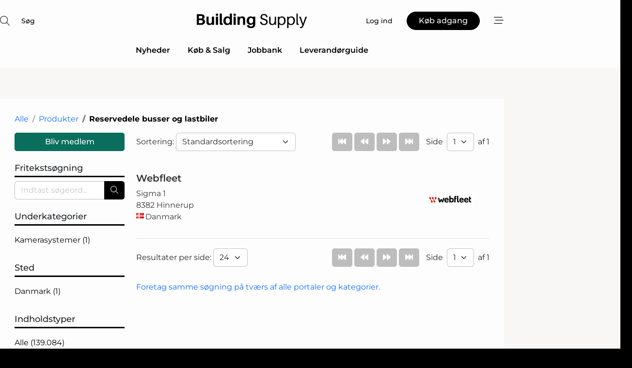

--- FILE ---
content_type: text/html; charset=utf-8
request_url: https://www.google.com/recaptcha/api2/anchor?ar=1&k=6Le6PAgTAAAAAEuZZ1YZJ8LOPp0wZR9maBv-aljC&co=aHR0cHM6Ly93d3cuYnVpbGRpbmctc3VwcGx5LmRrOjQ0Mw..&hl=da&v=PoyoqOPhxBO7pBk68S4YbpHZ&size=normal&anchor-ms=20000&execute-ms=30000&cb=us5cs0om7mjf
body_size: 49429
content:
<!DOCTYPE HTML><html dir="ltr" lang="da"><head><meta http-equiv="Content-Type" content="text/html; charset=UTF-8">
<meta http-equiv="X-UA-Compatible" content="IE=edge">
<title>reCAPTCHA</title>
<style type="text/css">
/* cyrillic-ext */
@font-face {
  font-family: 'Roboto';
  font-style: normal;
  font-weight: 400;
  font-stretch: 100%;
  src: url(//fonts.gstatic.com/s/roboto/v48/KFO7CnqEu92Fr1ME7kSn66aGLdTylUAMa3GUBHMdazTgWw.woff2) format('woff2');
  unicode-range: U+0460-052F, U+1C80-1C8A, U+20B4, U+2DE0-2DFF, U+A640-A69F, U+FE2E-FE2F;
}
/* cyrillic */
@font-face {
  font-family: 'Roboto';
  font-style: normal;
  font-weight: 400;
  font-stretch: 100%;
  src: url(//fonts.gstatic.com/s/roboto/v48/KFO7CnqEu92Fr1ME7kSn66aGLdTylUAMa3iUBHMdazTgWw.woff2) format('woff2');
  unicode-range: U+0301, U+0400-045F, U+0490-0491, U+04B0-04B1, U+2116;
}
/* greek-ext */
@font-face {
  font-family: 'Roboto';
  font-style: normal;
  font-weight: 400;
  font-stretch: 100%;
  src: url(//fonts.gstatic.com/s/roboto/v48/KFO7CnqEu92Fr1ME7kSn66aGLdTylUAMa3CUBHMdazTgWw.woff2) format('woff2');
  unicode-range: U+1F00-1FFF;
}
/* greek */
@font-face {
  font-family: 'Roboto';
  font-style: normal;
  font-weight: 400;
  font-stretch: 100%;
  src: url(//fonts.gstatic.com/s/roboto/v48/KFO7CnqEu92Fr1ME7kSn66aGLdTylUAMa3-UBHMdazTgWw.woff2) format('woff2');
  unicode-range: U+0370-0377, U+037A-037F, U+0384-038A, U+038C, U+038E-03A1, U+03A3-03FF;
}
/* math */
@font-face {
  font-family: 'Roboto';
  font-style: normal;
  font-weight: 400;
  font-stretch: 100%;
  src: url(//fonts.gstatic.com/s/roboto/v48/KFO7CnqEu92Fr1ME7kSn66aGLdTylUAMawCUBHMdazTgWw.woff2) format('woff2');
  unicode-range: U+0302-0303, U+0305, U+0307-0308, U+0310, U+0312, U+0315, U+031A, U+0326-0327, U+032C, U+032F-0330, U+0332-0333, U+0338, U+033A, U+0346, U+034D, U+0391-03A1, U+03A3-03A9, U+03B1-03C9, U+03D1, U+03D5-03D6, U+03F0-03F1, U+03F4-03F5, U+2016-2017, U+2034-2038, U+203C, U+2040, U+2043, U+2047, U+2050, U+2057, U+205F, U+2070-2071, U+2074-208E, U+2090-209C, U+20D0-20DC, U+20E1, U+20E5-20EF, U+2100-2112, U+2114-2115, U+2117-2121, U+2123-214F, U+2190, U+2192, U+2194-21AE, U+21B0-21E5, U+21F1-21F2, U+21F4-2211, U+2213-2214, U+2216-22FF, U+2308-230B, U+2310, U+2319, U+231C-2321, U+2336-237A, U+237C, U+2395, U+239B-23B7, U+23D0, U+23DC-23E1, U+2474-2475, U+25AF, U+25B3, U+25B7, U+25BD, U+25C1, U+25CA, U+25CC, U+25FB, U+266D-266F, U+27C0-27FF, U+2900-2AFF, U+2B0E-2B11, U+2B30-2B4C, U+2BFE, U+3030, U+FF5B, U+FF5D, U+1D400-1D7FF, U+1EE00-1EEFF;
}
/* symbols */
@font-face {
  font-family: 'Roboto';
  font-style: normal;
  font-weight: 400;
  font-stretch: 100%;
  src: url(//fonts.gstatic.com/s/roboto/v48/KFO7CnqEu92Fr1ME7kSn66aGLdTylUAMaxKUBHMdazTgWw.woff2) format('woff2');
  unicode-range: U+0001-000C, U+000E-001F, U+007F-009F, U+20DD-20E0, U+20E2-20E4, U+2150-218F, U+2190, U+2192, U+2194-2199, U+21AF, U+21E6-21F0, U+21F3, U+2218-2219, U+2299, U+22C4-22C6, U+2300-243F, U+2440-244A, U+2460-24FF, U+25A0-27BF, U+2800-28FF, U+2921-2922, U+2981, U+29BF, U+29EB, U+2B00-2BFF, U+4DC0-4DFF, U+FFF9-FFFB, U+10140-1018E, U+10190-1019C, U+101A0, U+101D0-101FD, U+102E0-102FB, U+10E60-10E7E, U+1D2C0-1D2D3, U+1D2E0-1D37F, U+1F000-1F0FF, U+1F100-1F1AD, U+1F1E6-1F1FF, U+1F30D-1F30F, U+1F315, U+1F31C, U+1F31E, U+1F320-1F32C, U+1F336, U+1F378, U+1F37D, U+1F382, U+1F393-1F39F, U+1F3A7-1F3A8, U+1F3AC-1F3AF, U+1F3C2, U+1F3C4-1F3C6, U+1F3CA-1F3CE, U+1F3D4-1F3E0, U+1F3ED, U+1F3F1-1F3F3, U+1F3F5-1F3F7, U+1F408, U+1F415, U+1F41F, U+1F426, U+1F43F, U+1F441-1F442, U+1F444, U+1F446-1F449, U+1F44C-1F44E, U+1F453, U+1F46A, U+1F47D, U+1F4A3, U+1F4B0, U+1F4B3, U+1F4B9, U+1F4BB, U+1F4BF, U+1F4C8-1F4CB, U+1F4D6, U+1F4DA, U+1F4DF, U+1F4E3-1F4E6, U+1F4EA-1F4ED, U+1F4F7, U+1F4F9-1F4FB, U+1F4FD-1F4FE, U+1F503, U+1F507-1F50B, U+1F50D, U+1F512-1F513, U+1F53E-1F54A, U+1F54F-1F5FA, U+1F610, U+1F650-1F67F, U+1F687, U+1F68D, U+1F691, U+1F694, U+1F698, U+1F6AD, U+1F6B2, U+1F6B9-1F6BA, U+1F6BC, U+1F6C6-1F6CF, U+1F6D3-1F6D7, U+1F6E0-1F6EA, U+1F6F0-1F6F3, U+1F6F7-1F6FC, U+1F700-1F7FF, U+1F800-1F80B, U+1F810-1F847, U+1F850-1F859, U+1F860-1F887, U+1F890-1F8AD, U+1F8B0-1F8BB, U+1F8C0-1F8C1, U+1F900-1F90B, U+1F93B, U+1F946, U+1F984, U+1F996, U+1F9E9, U+1FA00-1FA6F, U+1FA70-1FA7C, U+1FA80-1FA89, U+1FA8F-1FAC6, U+1FACE-1FADC, U+1FADF-1FAE9, U+1FAF0-1FAF8, U+1FB00-1FBFF;
}
/* vietnamese */
@font-face {
  font-family: 'Roboto';
  font-style: normal;
  font-weight: 400;
  font-stretch: 100%;
  src: url(//fonts.gstatic.com/s/roboto/v48/KFO7CnqEu92Fr1ME7kSn66aGLdTylUAMa3OUBHMdazTgWw.woff2) format('woff2');
  unicode-range: U+0102-0103, U+0110-0111, U+0128-0129, U+0168-0169, U+01A0-01A1, U+01AF-01B0, U+0300-0301, U+0303-0304, U+0308-0309, U+0323, U+0329, U+1EA0-1EF9, U+20AB;
}
/* latin-ext */
@font-face {
  font-family: 'Roboto';
  font-style: normal;
  font-weight: 400;
  font-stretch: 100%;
  src: url(//fonts.gstatic.com/s/roboto/v48/KFO7CnqEu92Fr1ME7kSn66aGLdTylUAMa3KUBHMdazTgWw.woff2) format('woff2');
  unicode-range: U+0100-02BA, U+02BD-02C5, U+02C7-02CC, U+02CE-02D7, U+02DD-02FF, U+0304, U+0308, U+0329, U+1D00-1DBF, U+1E00-1E9F, U+1EF2-1EFF, U+2020, U+20A0-20AB, U+20AD-20C0, U+2113, U+2C60-2C7F, U+A720-A7FF;
}
/* latin */
@font-face {
  font-family: 'Roboto';
  font-style: normal;
  font-weight: 400;
  font-stretch: 100%;
  src: url(//fonts.gstatic.com/s/roboto/v48/KFO7CnqEu92Fr1ME7kSn66aGLdTylUAMa3yUBHMdazQ.woff2) format('woff2');
  unicode-range: U+0000-00FF, U+0131, U+0152-0153, U+02BB-02BC, U+02C6, U+02DA, U+02DC, U+0304, U+0308, U+0329, U+2000-206F, U+20AC, U+2122, U+2191, U+2193, U+2212, U+2215, U+FEFF, U+FFFD;
}
/* cyrillic-ext */
@font-face {
  font-family: 'Roboto';
  font-style: normal;
  font-weight: 500;
  font-stretch: 100%;
  src: url(//fonts.gstatic.com/s/roboto/v48/KFO7CnqEu92Fr1ME7kSn66aGLdTylUAMa3GUBHMdazTgWw.woff2) format('woff2');
  unicode-range: U+0460-052F, U+1C80-1C8A, U+20B4, U+2DE0-2DFF, U+A640-A69F, U+FE2E-FE2F;
}
/* cyrillic */
@font-face {
  font-family: 'Roboto';
  font-style: normal;
  font-weight: 500;
  font-stretch: 100%;
  src: url(//fonts.gstatic.com/s/roboto/v48/KFO7CnqEu92Fr1ME7kSn66aGLdTylUAMa3iUBHMdazTgWw.woff2) format('woff2');
  unicode-range: U+0301, U+0400-045F, U+0490-0491, U+04B0-04B1, U+2116;
}
/* greek-ext */
@font-face {
  font-family: 'Roboto';
  font-style: normal;
  font-weight: 500;
  font-stretch: 100%;
  src: url(//fonts.gstatic.com/s/roboto/v48/KFO7CnqEu92Fr1ME7kSn66aGLdTylUAMa3CUBHMdazTgWw.woff2) format('woff2');
  unicode-range: U+1F00-1FFF;
}
/* greek */
@font-face {
  font-family: 'Roboto';
  font-style: normal;
  font-weight: 500;
  font-stretch: 100%;
  src: url(//fonts.gstatic.com/s/roboto/v48/KFO7CnqEu92Fr1ME7kSn66aGLdTylUAMa3-UBHMdazTgWw.woff2) format('woff2');
  unicode-range: U+0370-0377, U+037A-037F, U+0384-038A, U+038C, U+038E-03A1, U+03A3-03FF;
}
/* math */
@font-face {
  font-family: 'Roboto';
  font-style: normal;
  font-weight: 500;
  font-stretch: 100%;
  src: url(//fonts.gstatic.com/s/roboto/v48/KFO7CnqEu92Fr1ME7kSn66aGLdTylUAMawCUBHMdazTgWw.woff2) format('woff2');
  unicode-range: U+0302-0303, U+0305, U+0307-0308, U+0310, U+0312, U+0315, U+031A, U+0326-0327, U+032C, U+032F-0330, U+0332-0333, U+0338, U+033A, U+0346, U+034D, U+0391-03A1, U+03A3-03A9, U+03B1-03C9, U+03D1, U+03D5-03D6, U+03F0-03F1, U+03F4-03F5, U+2016-2017, U+2034-2038, U+203C, U+2040, U+2043, U+2047, U+2050, U+2057, U+205F, U+2070-2071, U+2074-208E, U+2090-209C, U+20D0-20DC, U+20E1, U+20E5-20EF, U+2100-2112, U+2114-2115, U+2117-2121, U+2123-214F, U+2190, U+2192, U+2194-21AE, U+21B0-21E5, U+21F1-21F2, U+21F4-2211, U+2213-2214, U+2216-22FF, U+2308-230B, U+2310, U+2319, U+231C-2321, U+2336-237A, U+237C, U+2395, U+239B-23B7, U+23D0, U+23DC-23E1, U+2474-2475, U+25AF, U+25B3, U+25B7, U+25BD, U+25C1, U+25CA, U+25CC, U+25FB, U+266D-266F, U+27C0-27FF, U+2900-2AFF, U+2B0E-2B11, U+2B30-2B4C, U+2BFE, U+3030, U+FF5B, U+FF5D, U+1D400-1D7FF, U+1EE00-1EEFF;
}
/* symbols */
@font-face {
  font-family: 'Roboto';
  font-style: normal;
  font-weight: 500;
  font-stretch: 100%;
  src: url(//fonts.gstatic.com/s/roboto/v48/KFO7CnqEu92Fr1ME7kSn66aGLdTylUAMaxKUBHMdazTgWw.woff2) format('woff2');
  unicode-range: U+0001-000C, U+000E-001F, U+007F-009F, U+20DD-20E0, U+20E2-20E4, U+2150-218F, U+2190, U+2192, U+2194-2199, U+21AF, U+21E6-21F0, U+21F3, U+2218-2219, U+2299, U+22C4-22C6, U+2300-243F, U+2440-244A, U+2460-24FF, U+25A0-27BF, U+2800-28FF, U+2921-2922, U+2981, U+29BF, U+29EB, U+2B00-2BFF, U+4DC0-4DFF, U+FFF9-FFFB, U+10140-1018E, U+10190-1019C, U+101A0, U+101D0-101FD, U+102E0-102FB, U+10E60-10E7E, U+1D2C0-1D2D3, U+1D2E0-1D37F, U+1F000-1F0FF, U+1F100-1F1AD, U+1F1E6-1F1FF, U+1F30D-1F30F, U+1F315, U+1F31C, U+1F31E, U+1F320-1F32C, U+1F336, U+1F378, U+1F37D, U+1F382, U+1F393-1F39F, U+1F3A7-1F3A8, U+1F3AC-1F3AF, U+1F3C2, U+1F3C4-1F3C6, U+1F3CA-1F3CE, U+1F3D4-1F3E0, U+1F3ED, U+1F3F1-1F3F3, U+1F3F5-1F3F7, U+1F408, U+1F415, U+1F41F, U+1F426, U+1F43F, U+1F441-1F442, U+1F444, U+1F446-1F449, U+1F44C-1F44E, U+1F453, U+1F46A, U+1F47D, U+1F4A3, U+1F4B0, U+1F4B3, U+1F4B9, U+1F4BB, U+1F4BF, U+1F4C8-1F4CB, U+1F4D6, U+1F4DA, U+1F4DF, U+1F4E3-1F4E6, U+1F4EA-1F4ED, U+1F4F7, U+1F4F9-1F4FB, U+1F4FD-1F4FE, U+1F503, U+1F507-1F50B, U+1F50D, U+1F512-1F513, U+1F53E-1F54A, U+1F54F-1F5FA, U+1F610, U+1F650-1F67F, U+1F687, U+1F68D, U+1F691, U+1F694, U+1F698, U+1F6AD, U+1F6B2, U+1F6B9-1F6BA, U+1F6BC, U+1F6C6-1F6CF, U+1F6D3-1F6D7, U+1F6E0-1F6EA, U+1F6F0-1F6F3, U+1F6F7-1F6FC, U+1F700-1F7FF, U+1F800-1F80B, U+1F810-1F847, U+1F850-1F859, U+1F860-1F887, U+1F890-1F8AD, U+1F8B0-1F8BB, U+1F8C0-1F8C1, U+1F900-1F90B, U+1F93B, U+1F946, U+1F984, U+1F996, U+1F9E9, U+1FA00-1FA6F, U+1FA70-1FA7C, U+1FA80-1FA89, U+1FA8F-1FAC6, U+1FACE-1FADC, U+1FADF-1FAE9, U+1FAF0-1FAF8, U+1FB00-1FBFF;
}
/* vietnamese */
@font-face {
  font-family: 'Roboto';
  font-style: normal;
  font-weight: 500;
  font-stretch: 100%;
  src: url(//fonts.gstatic.com/s/roboto/v48/KFO7CnqEu92Fr1ME7kSn66aGLdTylUAMa3OUBHMdazTgWw.woff2) format('woff2');
  unicode-range: U+0102-0103, U+0110-0111, U+0128-0129, U+0168-0169, U+01A0-01A1, U+01AF-01B0, U+0300-0301, U+0303-0304, U+0308-0309, U+0323, U+0329, U+1EA0-1EF9, U+20AB;
}
/* latin-ext */
@font-face {
  font-family: 'Roboto';
  font-style: normal;
  font-weight: 500;
  font-stretch: 100%;
  src: url(//fonts.gstatic.com/s/roboto/v48/KFO7CnqEu92Fr1ME7kSn66aGLdTylUAMa3KUBHMdazTgWw.woff2) format('woff2');
  unicode-range: U+0100-02BA, U+02BD-02C5, U+02C7-02CC, U+02CE-02D7, U+02DD-02FF, U+0304, U+0308, U+0329, U+1D00-1DBF, U+1E00-1E9F, U+1EF2-1EFF, U+2020, U+20A0-20AB, U+20AD-20C0, U+2113, U+2C60-2C7F, U+A720-A7FF;
}
/* latin */
@font-face {
  font-family: 'Roboto';
  font-style: normal;
  font-weight: 500;
  font-stretch: 100%;
  src: url(//fonts.gstatic.com/s/roboto/v48/KFO7CnqEu92Fr1ME7kSn66aGLdTylUAMa3yUBHMdazQ.woff2) format('woff2');
  unicode-range: U+0000-00FF, U+0131, U+0152-0153, U+02BB-02BC, U+02C6, U+02DA, U+02DC, U+0304, U+0308, U+0329, U+2000-206F, U+20AC, U+2122, U+2191, U+2193, U+2212, U+2215, U+FEFF, U+FFFD;
}
/* cyrillic-ext */
@font-face {
  font-family: 'Roboto';
  font-style: normal;
  font-weight: 900;
  font-stretch: 100%;
  src: url(//fonts.gstatic.com/s/roboto/v48/KFO7CnqEu92Fr1ME7kSn66aGLdTylUAMa3GUBHMdazTgWw.woff2) format('woff2');
  unicode-range: U+0460-052F, U+1C80-1C8A, U+20B4, U+2DE0-2DFF, U+A640-A69F, U+FE2E-FE2F;
}
/* cyrillic */
@font-face {
  font-family: 'Roboto';
  font-style: normal;
  font-weight: 900;
  font-stretch: 100%;
  src: url(//fonts.gstatic.com/s/roboto/v48/KFO7CnqEu92Fr1ME7kSn66aGLdTylUAMa3iUBHMdazTgWw.woff2) format('woff2');
  unicode-range: U+0301, U+0400-045F, U+0490-0491, U+04B0-04B1, U+2116;
}
/* greek-ext */
@font-face {
  font-family: 'Roboto';
  font-style: normal;
  font-weight: 900;
  font-stretch: 100%;
  src: url(//fonts.gstatic.com/s/roboto/v48/KFO7CnqEu92Fr1ME7kSn66aGLdTylUAMa3CUBHMdazTgWw.woff2) format('woff2');
  unicode-range: U+1F00-1FFF;
}
/* greek */
@font-face {
  font-family: 'Roboto';
  font-style: normal;
  font-weight: 900;
  font-stretch: 100%;
  src: url(//fonts.gstatic.com/s/roboto/v48/KFO7CnqEu92Fr1ME7kSn66aGLdTylUAMa3-UBHMdazTgWw.woff2) format('woff2');
  unicode-range: U+0370-0377, U+037A-037F, U+0384-038A, U+038C, U+038E-03A1, U+03A3-03FF;
}
/* math */
@font-face {
  font-family: 'Roboto';
  font-style: normal;
  font-weight: 900;
  font-stretch: 100%;
  src: url(//fonts.gstatic.com/s/roboto/v48/KFO7CnqEu92Fr1ME7kSn66aGLdTylUAMawCUBHMdazTgWw.woff2) format('woff2');
  unicode-range: U+0302-0303, U+0305, U+0307-0308, U+0310, U+0312, U+0315, U+031A, U+0326-0327, U+032C, U+032F-0330, U+0332-0333, U+0338, U+033A, U+0346, U+034D, U+0391-03A1, U+03A3-03A9, U+03B1-03C9, U+03D1, U+03D5-03D6, U+03F0-03F1, U+03F4-03F5, U+2016-2017, U+2034-2038, U+203C, U+2040, U+2043, U+2047, U+2050, U+2057, U+205F, U+2070-2071, U+2074-208E, U+2090-209C, U+20D0-20DC, U+20E1, U+20E5-20EF, U+2100-2112, U+2114-2115, U+2117-2121, U+2123-214F, U+2190, U+2192, U+2194-21AE, U+21B0-21E5, U+21F1-21F2, U+21F4-2211, U+2213-2214, U+2216-22FF, U+2308-230B, U+2310, U+2319, U+231C-2321, U+2336-237A, U+237C, U+2395, U+239B-23B7, U+23D0, U+23DC-23E1, U+2474-2475, U+25AF, U+25B3, U+25B7, U+25BD, U+25C1, U+25CA, U+25CC, U+25FB, U+266D-266F, U+27C0-27FF, U+2900-2AFF, U+2B0E-2B11, U+2B30-2B4C, U+2BFE, U+3030, U+FF5B, U+FF5D, U+1D400-1D7FF, U+1EE00-1EEFF;
}
/* symbols */
@font-face {
  font-family: 'Roboto';
  font-style: normal;
  font-weight: 900;
  font-stretch: 100%;
  src: url(//fonts.gstatic.com/s/roboto/v48/KFO7CnqEu92Fr1ME7kSn66aGLdTylUAMaxKUBHMdazTgWw.woff2) format('woff2');
  unicode-range: U+0001-000C, U+000E-001F, U+007F-009F, U+20DD-20E0, U+20E2-20E4, U+2150-218F, U+2190, U+2192, U+2194-2199, U+21AF, U+21E6-21F0, U+21F3, U+2218-2219, U+2299, U+22C4-22C6, U+2300-243F, U+2440-244A, U+2460-24FF, U+25A0-27BF, U+2800-28FF, U+2921-2922, U+2981, U+29BF, U+29EB, U+2B00-2BFF, U+4DC0-4DFF, U+FFF9-FFFB, U+10140-1018E, U+10190-1019C, U+101A0, U+101D0-101FD, U+102E0-102FB, U+10E60-10E7E, U+1D2C0-1D2D3, U+1D2E0-1D37F, U+1F000-1F0FF, U+1F100-1F1AD, U+1F1E6-1F1FF, U+1F30D-1F30F, U+1F315, U+1F31C, U+1F31E, U+1F320-1F32C, U+1F336, U+1F378, U+1F37D, U+1F382, U+1F393-1F39F, U+1F3A7-1F3A8, U+1F3AC-1F3AF, U+1F3C2, U+1F3C4-1F3C6, U+1F3CA-1F3CE, U+1F3D4-1F3E0, U+1F3ED, U+1F3F1-1F3F3, U+1F3F5-1F3F7, U+1F408, U+1F415, U+1F41F, U+1F426, U+1F43F, U+1F441-1F442, U+1F444, U+1F446-1F449, U+1F44C-1F44E, U+1F453, U+1F46A, U+1F47D, U+1F4A3, U+1F4B0, U+1F4B3, U+1F4B9, U+1F4BB, U+1F4BF, U+1F4C8-1F4CB, U+1F4D6, U+1F4DA, U+1F4DF, U+1F4E3-1F4E6, U+1F4EA-1F4ED, U+1F4F7, U+1F4F9-1F4FB, U+1F4FD-1F4FE, U+1F503, U+1F507-1F50B, U+1F50D, U+1F512-1F513, U+1F53E-1F54A, U+1F54F-1F5FA, U+1F610, U+1F650-1F67F, U+1F687, U+1F68D, U+1F691, U+1F694, U+1F698, U+1F6AD, U+1F6B2, U+1F6B9-1F6BA, U+1F6BC, U+1F6C6-1F6CF, U+1F6D3-1F6D7, U+1F6E0-1F6EA, U+1F6F0-1F6F3, U+1F6F7-1F6FC, U+1F700-1F7FF, U+1F800-1F80B, U+1F810-1F847, U+1F850-1F859, U+1F860-1F887, U+1F890-1F8AD, U+1F8B0-1F8BB, U+1F8C0-1F8C1, U+1F900-1F90B, U+1F93B, U+1F946, U+1F984, U+1F996, U+1F9E9, U+1FA00-1FA6F, U+1FA70-1FA7C, U+1FA80-1FA89, U+1FA8F-1FAC6, U+1FACE-1FADC, U+1FADF-1FAE9, U+1FAF0-1FAF8, U+1FB00-1FBFF;
}
/* vietnamese */
@font-face {
  font-family: 'Roboto';
  font-style: normal;
  font-weight: 900;
  font-stretch: 100%;
  src: url(//fonts.gstatic.com/s/roboto/v48/KFO7CnqEu92Fr1ME7kSn66aGLdTylUAMa3OUBHMdazTgWw.woff2) format('woff2');
  unicode-range: U+0102-0103, U+0110-0111, U+0128-0129, U+0168-0169, U+01A0-01A1, U+01AF-01B0, U+0300-0301, U+0303-0304, U+0308-0309, U+0323, U+0329, U+1EA0-1EF9, U+20AB;
}
/* latin-ext */
@font-face {
  font-family: 'Roboto';
  font-style: normal;
  font-weight: 900;
  font-stretch: 100%;
  src: url(//fonts.gstatic.com/s/roboto/v48/KFO7CnqEu92Fr1ME7kSn66aGLdTylUAMa3KUBHMdazTgWw.woff2) format('woff2');
  unicode-range: U+0100-02BA, U+02BD-02C5, U+02C7-02CC, U+02CE-02D7, U+02DD-02FF, U+0304, U+0308, U+0329, U+1D00-1DBF, U+1E00-1E9F, U+1EF2-1EFF, U+2020, U+20A0-20AB, U+20AD-20C0, U+2113, U+2C60-2C7F, U+A720-A7FF;
}
/* latin */
@font-face {
  font-family: 'Roboto';
  font-style: normal;
  font-weight: 900;
  font-stretch: 100%;
  src: url(//fonts.gstatic.com/s/roboto/v48/KFO7CnqEu92Fr1ME7kSn66aGLdTylUAMa3yUBHMdazQ.woff2) format('woff2');
  unicode-range: U+0000-00FF, U+0131, U+0152-0153, U+02BB-02BC, U+02C6, U+02DA, U+02DC, U+0304, U+0308, U+0329, U+2000-206F, U+20AC, U+2122, U+2191, U+2193, U+2212, U+2215, U+FEFF, U+FFFD;
}

</style>
<link rel="stylesheet" type="text/css" href="https://www.gstatic.com/recaptcha/releases/PoyoqOPhxBO7pBk68S4YbpHZ/styles__ltr.css">
<script nonce="vGOcs0csXQJd5VgzZ2d7pg" type="text/javascript">window['__recaptcha_api'] = 'https://www.google.com/recaptcha/api2/';</script>
<script type="text/javascript" src="https://www.gstatic.com/recaptcha/releases/PoyoqOPhxBO7pBk68S4YbpHZ/recaptcha__da.js" nonce="vGOcs0csXQJd5VgzZ2d7pg">
      
    </script></head>
<body><div id="rc-anchor-alert" class="rc-anchor-alert"></div>
<input type="hidden" id="recaptcha-token" value="[base64]">
<script type="text/javascript" nonce="vGOcs0csXQJd5VgzZ2d7pg">
      recaptcha.anchor.Main.init("[\x22ainput\x22,[\x22bgdata\x22,\x22\x22,\[base64]/[base64]/[base64]/bmV3IHJbeF0oY1swXSk6RT09Mj9uZXcgclt4XShjWzBdLGNbMV0pOkU9PTM/bmV3IHJbeF0oY1swXSxjWzFdLGNbMl0pOkU9PTQ/[base64]/[base64]/[base64]/[base64]/[base64]/[base64]/[base64]/[base64]\x22,\[base64]\\u003d\\u003d\x22,\x22d8ObwqA4w69Zw73CscOww5rCg3B+YRvDp8OdZFlCd8Kvw7c1GUXCisOPwoTCvAVFw5AIfUknwowew7LCmcKkwq8OwrXCq8O3wrxRwo4iw6JJLV/DpDNjIBFgw5w/VFNKHMK7woDDkBB5WmUnwqLDt8K7Nw8WJEYJwr/DtcKdw6bCkMOawrAGw5jDj8OZwpteaMKYw5HDh8KbwrbCgFhHw5jClMK+f8O/M8K+w5rDpcORTcOTbDw7RgrDoSUvw7Iqwr3DuU3DqDnCt8OKw5TDqC3DscOcSS/DqhtgwoQ/O8OAHkTDqFfCkGtHP8OmFDbCixFww4DCsy0Kw5HCrCXDoVthwpJBfjwdwoEUwp9qWCDDjUV5dcOlw6sVwr/DgMKUHMOyRMKlw5rDmsONXHBmw4HDjcK0w4New7DCs3PCssO2w4lKwql8w4/DosOZw4kmQhTCpjgrwpAbw67DucO/wpcKNldgwpRhw4rDtxbCusOaw7w6wqxOwqIYZcOuwp/CrFpUwr8jNGkpw5jDqV3CkRZ5w58/w4rCiFHCvgbDlMOdw4pFJsOBw7jCqR8LKsOAw7Iow4J1X8KXc8Kyw7dSSiMMwoUMwoIMORBiw5s8w5xLwrgVw7AVBiosWyF5w4cfCBteJsOzd1HDmVR1LV9Nw5NTfcKzWmfDoHvDgE9oelnDgMKAwqBefmjCmW/DlXHDgsOBE8O9W8OUwpJmCsK6ZcKTw7IDwojDkgZCwrsdE8OgwrTDgcOSZsOkZcOnaRDCusKbe8OSw5dvw7N4J28ld8KqwoPCm2bDqmzDqUjDjMO2wpBYwrJ+worCuWJ7P15Lw7Z0cijCozgeUAnCii3CsmR6LQAFI3vCpcO2LMOraMOrw4jCoiDDicK/JMOaw616e8OlTmjChsK+NWpLLcOLN1nDuMO2UDzCl8K1w5bDocOjD8KcGMKbdGFmBDjDsMK7JhPCv8Klw7/CisOTXz7CrwgvFcKDHnjCp8O5w58EMcKfw51iE8KPPcKiw6jDtMKawpTCssOxw4l8cMKIwpAsNSQDwrDCtMOXNRJdejZDwpUPwoZsYcKGQcKow49zK8KKwrM9w4lrwpbCsloGw6Vow70/IXoYwobCsER/cMOhw7Jzw4QLw7V1Q8OHw5jDuMKvw4A8QsOrM0PDgjnDs8ORworDgk/CqHXDmcKTw6TChDvDui/DsC/DssKLwo7ChcOdAsKpw7k/[base64]/CsnbDuWrChQjCnsKXw7YUwrgVw4wBfjJ7fDLCnXYOw7Qvw6hcw73Dq3XDoxLDmMKaKX9sw5PDgcOAw4nCrifCj8KlT8OCwoxqwpU6cA5oVsK8w6TDscOiwoTCj8K/[base64]/DncKbwrXDolnChAgQw4pDecKkwrDDuMKow5nDsy01woZ5bcKRwqvDhMO8d3knw4QMKMOKVsOmw7YASxvDn0w9w7PClcKgU0UNbEnCvsKeLcO/[base64]/LMKHw5LCjDvClcOLC8KpGcK/w5kAwopkC1l1MXvDq8O7PxHDjcOewpvCrMORFnM4YcKzw7EtwpjCmGt/[base64]/wqhUwqbCnMK/wr1Aw69bw4YPw7HCnwZzw4kZwr0swq0/[base64]/CkmnCrUnDq1RBAMOgdWYuIsK0w4PDuMK+WWnDu1/CkHfCg8KGw5VMwrste8OSw5TDs8KPw7Aiw51iAsOTG3tmwqpxc0bDhMO1TcOkw57DjGcIAFvDjQrDscKcw4XCsMOUwo/[base64]/DmTQEw4/Ciicgw4LDo3RewrMDw47CiSrDnEdxD8KvwpRKAsO2AMOgBcKLwrUPw5HCsRLCg8KdE1ElICrDjRvCrQtCwpFURMOGMWQmTcOxwrzCoWRSwooswr/[base64]/DhhrCl8KUIxHCmFTDvMOrwqsOFsKePGI3w4DClnTDlBHDuMK1WsO/w7XDnjEEWHLCmTDDp2vCtTEoWBjCm8KswqNNw4rDhMKbIw3CmRlwLC7DqsKBwp3DtG7CrcOaOSPDicOIDlB0w5Rqw77DuMKQK2jCvMO0KTMNUcOgEQzDmV/DhsOZCW/CmGo2KcK7wqfCgsKCWMOnw63Cl1dhwpNtwqlpNTnCpsODN8KPwotsY1NeCmhiJsOHWy5hU3zDnWZuQQt7wpLDrjbClMKnwo/CgcOSwoFYKQzCtsKBw5M9bCTDssO7cxcwwqQAf2hnHMO3w7vDpsKIw4ITw6wsRDvCl15VKsOYw6NcOMKBw7oHwot7RcK4wpUHEyoRw71qSMKiw5FnwpLDu8OYIlfCtsK3RyU8w5o9w6daZC7Cs8OlL13Dqg43FjVsVSAMwqpGHDjDqD/DnMKDLxBFJMKzGMKMwpt1dFbDkjXChEcww6ENYGTCm8OzwrXDoRTDt8OiZcKkw4sPCSd7JBPCkBNbwqTDqMO6JybDssKLOQ88E8OBw6bDksKOw5rCqjrCk8OIDFHCpsK4wp8ewp/Dmk7ChcOIA8K6w4AeBDJFwqnDiwZoYh/DjDEKYQU0wrscwrbDl8ORw4FXIh8WamoKwovCnkvCvj9pPsKZP3PDjMO4YBXDrzTDoMKFWSJSU8K9w7bDhGoww5rCmMO+MsOkw4/CrMO+w5Nfw73DicKCHSjDuGpvwq/[base64]/CicO0w6fCuixjVcONwoIvOHARWkzCqnU8dMK7w4B1wpEfQm/CsWXCo05/[base64]/CoRpyw4/CgB9PIFfCojc2eEXDsD8iw6DCrcOQGsO4wqDCjsKTaMKcI8OWw6RVwolAwovCiiLChhYRwoTCvClDwpDCnx7DgMKsFcOsZmtAIMOiZhctwprCmsO+w61cYcKGA3HCuhHDuxvCu8KbOSZTecO9w6LCgCHCosO7wrPDt0tPFE/ChsOkw4vCu8O9wp7Doj9+wo7Dm8ObwptIw6cLw68WFX0Iw6jDo8KMDy/CgcOcZW7DiwDCl8K2MW9VwpwYwrpqw4hCw7PDvxwVw74sL8OXw4Qzwr7DmStbb8O7w63DrcOBJ8OPdFdtTylEaT7CgsK8HcKsCMKpw45wYcKzWsOfY8ObCMKzwrDDoijDrzkvY0LCl8OFDA7DncK2w4DCisKFATLDmMOfLyZYcnnDmEZ/[base64]/[base64]/[base64]/[base64]/w7Z2wrLDpsKdVcKwV8K6P8KHE3DDn0UkwqnDs2YTUCnCuMOzQ29HNsOOH8Krw4lNZWrCgsKKAMKEVxnCkAbCkMK1w7zDp0Q7wqV/[base64]/DmMO7WsKkw4Q7w7VBGMKLw7MgwoLDlR0Gb1RNw5B5wqZuIi1qZcOkwr7Cl8Onw5bCizbDpyAYM8OUW8OaTcKww5HCncOTXznCo3ZzGRjDpsOwE8OzJEYrK8OyPXjDuMOEGcKQw6bCscOKG8Khw67DgUbDlybCjmnCjcO/w67DkMKaE2g2A1lAOxrCgMOcw5nCssKNwqzDqcOqHcKVPSgxG29pw496W8KVBCXDgcKnwrYQw4fCp34ewq7CkMKsw5PCrArDkMODw4PCtcOxwqZOwrQ/BcOFwq/Dr8KdH8OqN8O6wpnCl8OWFHPCrhXDjGfCrcKWw5QmVRlLL8Kzw789JsKDwqzDnsO/YzLCp8OeUsOMwqLCl8KbTMKDDjgZfSfCiMOqcsK+ZFpkw67ChyQAH8O7CztHwpXDmsOZUH/CmsKAwo5oOsOPNMOWw5V+wq9iPsOaw71HGjhqV19aYFfCrMKuLMKIbADCq8O8ccKybHFawrnCrcOaR8OvcQ7DtsKfwoQ/AcKKw459w4F/aDtxa8OjBkTCvyTCmsOYK8OdAwXCmcOKwohNwoFqwqnDmcKEwp/Dg2wiw6dwwqxmWMKrBcOKYQwVYcKMw5/CnCpTambDq8OEcTBxCMKFUQMVwppEWXbDtsKlCcKHdwnDo17Cs30AM8OVw4BbCFRUZnbCoMK6OHnDjMKLwrBDJsKJwrTDncOrfsObZ8K9wqrCtMK+wpjDnz5Aw5DCuMKtTsKZd8KpU8KvDyXCtW/DrcOAPcKUAB4hwrB6w7bCj0bDuXEzJcKqPkzCqn4vwqY6J0bDhwfDtk3CqXHDp8Ohw4XDhcOwwqvCrgnDu0jDp8OUwoJxOsKnw703w5/[base64]/A8K7EcOfw6bCvcKWwrHDhhNWw6XCr2c1AsOvV8OGZsKMVsK2OjRse8Oyw4zDjMK9wpjCnsKdU2tyacKpBlwMwrXDtMKcw7DCssKAWcOPDThWVyoEcmNvZsO5U8OTwqnCosKVwroqw5rCsMOvw7F6ZsO2RsKRb8OPw7gjw4/ClsOKw63DrcOuwpkhOGXCiH3Ct8O+VXHCncKrw7XDnGXDuGTCosO5wppTEcKsVMK7w4fDmDDDnhVpwpnDpsKfU8O4w4nDv8Oew7JBPcOsw57DtsOpdMKxwpgJN8KFeEXDgMK4w6/Cnzo6w5nDs8KUQG/Dv2HDscK3w6Btw4gIEcKXwpReX8OpZznCrcKNIxfCnEbDhg1JScOYSmvDkRbCjxDCkGHCu1bCgyAjbMKNUMKwwpLDgcO7wrnDiljDoQvCnxPCkMO/w4JeOTHDjmHCiQnDtsORRcKyw6Ykwqcte8OEazV/w5kHdVRPw7LCh8O5BMKHJwzDpEnChMO1wqDCtQZnwoLDrVjDmnIIHALDp3kCT0TDsMOSK8KGw7c+w5RAw7c/SCMAL2rCisKywrfClWJ7w5jCkyDDhTXDrsKkwp08L2wWcsK6w6nDpsOebsOEw5VIwrM2w6J9EMKywqlLw4IYwolpCMONUANSWcO+w6Y4w7vCsMOxwrsgwpTCkA/[base64]/Cs8KUwphcYw4awrzDp0jCsD1SaMKUTMKawpvCj8Kaw5o8woTClcK/w7ItdwFxJBNUwoJtw4HDucODesOXAAzClMKow4PDnsOEAMOWUcOdRsKzVsKnaiXDmBzCnSHDu3/Cv8OlHjzDj0rDlcKvw4MOwqHDmRFaw7bDoMO/ScOYZ0NrfEttw6heTMKPwonDn3VBDcOSwpogw5InTkHCl3IcKGoqQz3CskoUQTLDkHPDrh54wpzCjnVjwovDrMOQXmpNwqLCnMKzwpthw7Ftw6ZUYMOgwq7ChCnDnFXCiHhAw7fDs2jClMKGwr4bw7psasKUw63Ct8KewoUww4Epw6PCgx3CkCsRdQ3CjMKWw6/CoMKYasOdw6HDpyXDtMOoS8OfA3U4wpbCs8OwAww1S8ONATEywpUww7kMwr0PBcOyDA3DssK/w6BJbcKPNWpbw4kkw4TCpztTbsOlC2HCh8K4HmnCt8O1FDlzwrFBw6IBIcKkw7fCp8K0e8OyWxIvw7rDtsOkw7URFsKKwoMhw4fDjBlcWsORXynDjsOzXTrDlk/CgV/Cu8K7wpfChMK3AhTDk8O2OScXwpNmJyl7w7MpGnjCnTjDhyJrE8O0WsKtw4DDjkvDu8Oww6rDkH7DhSzDr3DCl8Kcw7pNw6QzLUpIIsK/[base64]/DiTvCtsOedUjDo8O0wp7DhcOaBDMTwoXCq8OVw4nDql7CpgEXWTB1A8O0B8O+NsOifMK0w4YiwqzCjsKtI8K4ZzDDthgCwpYZZMKpw4bDksKgwo9qwrNKA1bCmVbChCjDjVrCn0VtwoIKHx8dNF1EwowXf8Kywo3Du0vCpsO6E3/DuyvCqRXCglFOX3w5QhUkw4RyScKQUsOiwoR1dGjCi8O5wr/DkAfCnMOXTxllGS7CpcK3wrcUwqs8wprCtVcSXsO5TsOHTirCgV4YwpnDicOrwp4zwpxlesOSw6Ncw4s/woccQcKrw5PDvcKkBsOxGGnCkDB7wrrCgBLDgcOKw68LMMKww7zCuSE9GFbDgSJ/D2DDjGBnw7fCl8OAwrZHFTQILsOYwoXDi8OoSsK9w4x+w6s3bcOcwqcWaMKULlN/AWBYw4nCm8OIwrbCvMOSFBk1wqV9DcOKUSvDlnTCv8Krw406A2Nnwo5ew5YqEcOvKMK+w68hTmw7YgTCjcOyZMO3fcKgNMOew7MywoEjwobCssKPw7AJZUrCnsKJwpUxD2LCocOqw6jClMO5w4Jkwr5BfHrDq0/CgznCkcOVw7/Dkw4dUMOjw5HDqSdscD/CjxB2wrtmAMOZbF9hNUXDiTcew5QYwo/CtQ7Di2xVwpFULzTCqTjCqcKPwqgDQCLDl8KcwrDDucOKwpQEBMO3OgjCi8OjATM6w7ZIc0R1AcOAUcKMX3nCjzIUWHTCv1JEw4l1FmXDnsKgF8O4wr/CnTLCicOtwoLDpsKxOSgEwr/[base64]/WgbChMOgw77DjznCtsKFwpgEwpPCqTTDp8OPwr/Co8OgwrLDh8OvC8OUd8OER2Zxw4IPw5RoDULCik3Co1jCoMO6w7gXY8OzZ28Uwo8BX8OJBSw8w63Cr8K7w43DgsK5w6YLfsOHwr7DrgfDjMOyBMOqKjzCgMOuaibCh8Kxw7x8wr3CusOWwoAlLT3Cn8KqZRMTwofCtCJDwpnDkz99U2Egwo99wpJMTMOUKXbDg3/[base64]/[base64]/DiMOlCMOsQjhCw67DuQPDsMK9b0Y1HcO7wpnDiRxSwrHDu8O8w5h3w5fCuhpdJsKuRMOlRGrDssKAcGZ4wrMzUMO2IUXDllx8wotgwo9owo4FXyDDqGvCqG3DhXnDv2/[base64]/w6pPVm5hL8KZwoNUwo7CscK/w5dgasKvDMO9TMKEMFp6w4gYw6HCksO3w7vCtmPCmUFmfXM2w4TCoBQXw7xmKMKLwrUvEsOXKkdBaEIYb8K9wqfCqCoLKMK3wpN9R8OJIMKewovDm0Ysw5bCq8KwwoN0w6A+dMOJwrTCtxvCgcKLwr3DqcOMUsKwewXDoFrCqxPDhcOUwp/[base64]/w5PCosKwfyrCksKJGhvClMKZYMKJwqgHaiDCosKJwofDlsOScsKpw7wGw7xSLDAaEnBKw4LCpcOiT3JBAcOTw67CrsK2wqhTwqjDvHhPMMK3w7pPDRnCv8KdwqHDrU3DlD/Ch8KYwqBZcydXw7JFwrDDvcKQwopQw43Ci30jwo7Cn8KNPx1kw45aw4cHw5IQwo0XHMOHwopsdm4ZPxXCulg9Qnwmw4nDkWNgUh3DmjTCvcKNOsOEd2DCvT15D8KDwpDChWwywqrCsHLCgMOOa8OgF35nAcKTwqclw7g9RMKvW8O0GwjDs8K/aDApwoLCt3pVL8OUw7nClcOww7fDr8Kzw7JWw58Lw6F8w6Rpw6zCs1p1w7JmMwPDr8OdesOpwrd0w5XDtWR/w7tYw6/[base64]/DosODw4tqw47Cs8OlSmvDvU9JwqzDr2hBU8KTwrF4wpTClQ/[base64]/DusOjAjtWw4rCgXBswog8UcKLM8OvQw5DwoBFZMK6DG8two8PwqvDuMKBOcONfAHCuirCl2jDrHLCgMOtw6rDvMOAwoliAcO7GSZHf2cIA1nCpk/Cn3DCjFjDjSAHDsKkBsKmwqvChELDnnLDlMK9aTPDk8KNBcOvwo/[base64]/CpMKoezYdwp7Dt8KtKlMNBMOmCnULw4pDwoZof8OpwoTCnDQJwpskCX/DmTrDtsO3w4dWCcOFT8OSwr0mZgvDnMORwo/DjMKZw53CmsKschLCkcOYA8KVw7lHJV1TejrClMOHwrfClcK/wrHCkgZXUCBPSQfDgMKmR8KxCcKtw7bDv8KFwrBhdcKBY8KUwpvCmcO4wqTChX5OOMKIEB0BPsKqw60fZcKHXsKKw57CvcKbcAJxEE7Dg8OhZsOHTBRue1/Ch8OVOT4KG1srw55JwpJWX8OzwoNHw6LDtx5bcW7ClsKow4EHwplbJS8wwpfDrsOXNMKyTTfCmsOlw5jCi8KCw6vDncK+wo3CsiDDg8K7wps6woTCq8KWB2LCihpMaMKMwrDDtMKRwq4Gw4RvfsOLw7pNNcOLQsO5woXDmmgHwrDCnsKBUsKzw5g2DHM/w4ldwqzCssKowoDCnS7DqcOfbjzCn8OkwqHDtRkNw5BPw65nVMKewoAHwpTCmVkxHhdQwofDqk7CvGAsw4UgwoDDicK4E8OhwocDw6ROUcOWw65BwpAxw53DgXLCosKNwph/MCVjw6ZEGCXDoz/DknN3KQQjw55IG0hywo0gPMOQa8KVwrXDmkHDsMKTwqfCgMOJwox0dHDCswJjw7QLLcO/w5jCo155WGDCn8O8YMOMcylyw7DCiVHDvlJAwrIfw6XCi8OnFARRdw12cMO3A8K+MsKUwp7CnsODwodGwrkFbxfCosOWenUAwqzDqcOTbgcrXMOiOHzCuEMpwrQAOcOcw7cMwqdyO2dkFhYhw4okI8KVw5XDhCAWZyfCnsK8VV/CtsO2w7dBOxZcLVDDg0zCq8KXw4HDqcKvDMOpw5slw6bCj8KwfcOSccOqMkJvw61LLcObw65Sw4TCj2XCvcKFIMOIw7/CrWDCvkTCjsKcRFhqwqUWczXDqQ3DuxnDusKTEnowwpXDrmfDrsOqw73Dt8OKNDUBXcO/[base64]/wo/Dk8OkwpnDkUXDgl5QIix2Qxd2wpdCY8O9w7xkwpzCjSc/AWXDlXArw7UCwrd4w6vDmy/CgHACwrDDr0k5wozDtxLDkU1hwoJcw6gow7IQQFzCp8K3ZsOMwonCq8OZwqx7wqxQRiMdTxxzQ0zCtTdFXcO2w7fClgs+GhnCqgkgQMKbw6/DjMKhcsO8w6B9w5YxwqjCkgBNw5JTKT5DfwV6F8OxBMOUwq5WwoHDgcKHwrsAMcKAw71aDcONwroTDRgEwqhQw7fCicOrDMOjw63CusOXw5/DiMKwdU93NTzCsxNCHsOrwoXDoDPDgQTDuDrCucKwwocAGX7DkFHDjsO2VsOIw59tw5oUwqPCs8OcwpdjRCDChh9CLg4CwpTDuMOnJ8OIwojChy5Kw7oNNxHDrsOUZsO9CcKIbMKow7/[base64]/[base64]/CrW9ywqDCr0LDlD/DhMKUw57DlHUuw4/DpsKQwo/DsnbCucKlw4/DqcO7UsKyFyMbR8OFa25xMkAtw65uw57DkD/CtmDDlMO7BBnDjzjCu8OoLcKHwrjClsO2w6UMw4bDqnjCgWIXYnQHw7PDoEPDlcO/w73CtsKXesOew7gLJihHwp5sPn5UEBR8M8OVATHDlcKUbg4kwqg9w7DDhsKPfcKnax7CpxJLw7EnLG/CvFw+RMOywoPDjXXDkHd8XMOTXA9uw5jDgTpfw4IkYMKjw7jChsOqIcO4w4nCmFDCpENfw6FYwqPDqMO1wr9KPsKFw7DDqcKqw5E6CMKETMOjcEHDozfCgMOZw5ZRZ8OsLsKpw60hBsK8w7PCrwQMw73DqnjDigoZDDh0wpElfcKUw5TDim/DvcO7wqLDkw4FJsOdcsK+FlPDgjnCrxU/ICTDk3JiK8O5LwHDvsKGwrFqCQfCtGLCk3XCncOSBMKKFsKtw5rDlcO2w7g3Xx9xw6zCr8OZFsKmNjY+w7olw4PDrxY+w4XCkcK9wqDCmMOIwrIyDVw0LcOLVcOvw7PCncKtGyXDg8KNw4EKasKnwo1zw5oQw7/CgMOVAcKYJk9qW8OsRwLCk8KQCkZhwog5wpltXsOhb8KWQzZQw6UQw47CuMKyQ3TDsMKfwrnDj3EDH8OlSnQBEsOuCR7CnMOUJcKbWsKQdHbCqBHDs8KmR2ljUihGw7E6KgU0w73CpBfCpybDmgjCm1tXFMOAOEAlw5lBw5XDoMK+w47Dr8K/UR5ow77DuA1cw7ogfRZwfTnCgSLCtH/ClMOVwqsIw4fDmMOfw7dlEw8EDsOmw7/DjhnDt2fCn8O3OsKGw5DDllHCk8KECsKjw6oVGj4Ec8OGw6RcNz/Di8OnSMKww6PDu1IfdwzCih0FwoxEw7DDrSvDgxRBwr/DjcKQw6oawrzCkTgZAsOXeVs/wrl2GcKkUHXCn8OMQCrDolEZwq5mYMKNJMOpwoFILsKCFAjDv1NbwpoywrZ8dndJXMKVRMKywrN3VMKqQsOjZnUNwoTDix/Dq8K7woBJaEs4bhsjw5/[base64]/CpCNBw6zCocOdw4LDvMKBwprCvsKJKMK7Z8OmwqJcUMKvw4l4DMO+w4rCisOxO8KbwpwfIMKvw4hKwrLCscKjK8OgB1/DkyMjc8Kcw4Ixwpl2w7JEw6RewrzCoSlXQcKaBsOowq8gwrnDlMO+DcKLYwDDpMKQw5PCg8KawpA/JMKOw5PDrQ0jBMKCwq8tTWtSacOTwpFINwNowpZ5wo9swp/DqsKIw4t0w59mw5DCgCxuY8Khwr/Cs8KFw5jDnCTCv8OyEnAhwoQaOMKIwrdhKVTCihHDoVcYwqDDpAPDuV7Cr8KPRMOKwpVGwqzDiXnDoW3DgsKme3PDrsOIccOFw4fDviIwezXCoMKKUHjDvCtkw6PDg8OrDjzCgsKawppFw7FaNMK/[base64]/w4lkFXbCkmLCucO4wpLCoiFAWHpQwpNhU8KYw5xWD8O4w7x7w6d3fMOdMCh/wpvDqMK5dMO9w64VeBzCgzPCgh/Cu2oiWg7CiHfDhcOOX0cIw5c4wobChUssRDcdUMKLEz3CvMOjYMOBwq9yRsOow7Q2w6PDjsKVw4ADw5YYw4oZf8Kcw7IyKxvDsSNGwoA3w7LCh8O6MCw3FsOlOyfDqVzCkBwgKRsXw5pTwoHCgArDjCLDkx5dwq7Csn/Ds1pDw4Qtw4TDiTDDvMKXw74aM0gcFMKbw6DCocOEw4bDiMObwpPClkkrMMOGw5l/w5PDg8KfA2xcwonDp0B+ZcKbw5rCl8O1IsOjwoAbLcOfJsKuaXV/w7EDOsOew7HDnS7CgMOsbDohbh1fw5/DgwwGwqDDoUNQWcKcw7BcTMOuwp3DqgnDlcOaw7TDjVx/[base64]/R8KxwoLCnFbCh8KdeU/DrcKkwp4EJC7CvcK9FMOZKsK1w5rCo8KLThXCp1DCmsKnw7V6wot0w41AI0MLJkRpw4HDg0PDrS9SEwdww6JwIjAPQsOTJUBHw5gbEDoOwpEub8KUf8KEfxvDm2DDi8Kvw6zDuVvCpsOVFjwTMG/[base64]/w5fCkWVvWcOwwp/DlcKiI8K3wpTDu8KeUMOJw43CgQVgBGcaa3XCrcOTw4g4EMO6MEBxwrfCoUbDoTLDnEcJRcKyw7s6D8KcwqEywrTDqMOdc0DDjcKkX0/Cq3fCncOvAsOBw4DCpVIMwq7Cr8Kqw4zDusKYwp3CnHkTBsOnBHRww7TCkMKbwpfDtcOGwqjDncKlwrx8w65oS8Kew7rCg1khQ2oCw7EkLMKDwo7CssOYw69pwoXDqMOFQcOvw5HCjsOocX/DosKkwps9wpQYw6VcXFY6wqtwPV5xPcKxQFvDlXcuKn8Nw7HDocOPbMOmVMOOw6wHw45+w43ClMKiwr/CkcK3LjbDnn/Dnw10UzzCucOXwrUWbh13w5XCiHsAwq/CkcKBMcOBwqQ7wrZ3wrBywpZSw4rDjGPDoXHDoSrDiDzCnS0rIcOzAcKiYGXDkX7DoCwxfMKSwpHCuMO9w6cVecK6HsOxwpnDq8KtAn3CqcOfwoAVw45ew4LCq8ODVWDCscO5IcOGw4TCtcKTwoQ2w6ElJXvCg8KRJEzDm0rCqxBod2xKIMOXw5HCthJCDE/DscKDUsO/FsO0OyEbSl1pLgjCv2rDjcKyw6PCgsKXwoZUw5/DmBfCiVvCpznCj8O6w4HCnsOSwq8zwosOIyFbcmcMw4PDl0rDrSfCiiTCsMKtPyBnbGlpwoQHwpJVTcKZwoZbelzCpcKjw4jCoMKyacOBZcKqwrfCkcO+wrXDizXCj8Ozw5fDk8OgI2ZrwonDs8Oew7zDhQRZwqrDuMKbwofDljg/w6IbO8K2USHCkcKcw54lG8OcLV7DkVB0PmdBZ8KJw6pNLQ3DglXCniUyZFBkFxHDhcOgwqDChnHClRc3WgZZwoAHCTYdwqvCmcKSw7hcw6dcw4XDmsKgwqAgw640wpvDoA3CnD/ChsK9wonDqgnCkWfDlcOmwp0ywqJMwp5cLsOVwpLDqx8nWsK1wpM+WMOJA8OGdMKMcwlyEcKpK8ONc1g/[base64]/[base64]/CoBDChUYDYsOWw6bCl8KWwr3Cn8OZw5/DtsO3VMKFw7bDu2zDvGnDqcO0fMOwFcKOBFNYw7jDqDTDtsOIPcK+asKXDnYgBsOUbMOVVjHClyxdSMKUw5/DkcO2wqLCiGUewr0Yw4AEwoB4wpPCjGXDljczwojDjwnCo8KtTDghwp5vw7Y1w7YEM8KJw68xF8Kuw7TCosKFYsO5dTYDwrbCn8KtIgZpPlrCjsKOw7/DnA3DihrCuMK+PzHDoMOKwrLChgQHUcOmwpMtCVELZcO5wrHDihXCqVkkwpZxesKxET5RwqnCocO0EmUWeybDkMOQDUjCgwDClsK/[base64]/w6Q9ScOlal0sDsK5wp5HS8Oywr/[base64]/Dq8K4w7DDjcKpDBYywoBdw4QoKz5Dw4pCCcOJeMKRw5lMwqlZw67CqMOVw7h/d8KYwpzDrcKwPwDDm8KLYglIw5AQKGLCucOQC8Kiwp/[base64]/[base64]/[base64]/w5nClEomNwQkw6/[base64]/CkC8aw6VgdzrDi8OpWsKgw5vClMKsw5fCrx8mNsKKHjrCq8KZw4nCkTPCpgfCi8OBdsOGUMOfwqNwwonCjTl7M2dgw7pFwpZxGnByXwVjwp0Qw4sPw4rCgEtVICvCtMO0wrhdw6dCwr/CiMK8w6DDt8Kac8KMRitnwqdtwo9mwqItw5kmw5jDhnzCpQrCjMOywrE6Bm5Vw7rDksK2a8K4fjtjw6wsJyRVRcKeekRAAcOFfcOqworDiMOURHrCo8O4cCdPDFpQw7fDnwXDi3/Ds0cTWMKgfgfCuU5rbcOiCcOUNcO7w7rDhsKzNWAdw4rCtcOPw7EhUxdfek7CjnhJw4bChcKNfyfClWdrCAnDp3zDjMKHIS5JG3TDiG1cw7wewobCrsOPwrnDpX/Dr8K2E8Ogwr7Cv0c+wr/ChF/[base64]/DlW3DmlBbw43Dp0s9w6JYYE17w5XCiyvDrMOAB21gLVfCkl3DrMKSblLCosO/[base64]/CvgBYwrnDl2fCh8Okwp7CjjheesKNWcK1w5Q3SsKywqEDUsKNwprCgwJ5dxI9Am3DhBNkwqgvZ0YYTRk/w7MgwrXDsUBoJsOGNyXDgT/CoVDDqMKWacKCw6RDeSQvwpIucUAQWcO6WU0qwoHDqzc/woRVVMKVGzMgEsOvw77CkcOzwpLDs8KOccOswr1bYcKHwoDCpcOewq7DphoXSUXCs1w5w4XCu1vDhQg0wrAKOMK/wpfDvMOAwpbCs8OzC2HCnxQ+w77CrsOmJcOww5QYw7XDmWPDnC/Dn3jDkl5ES8OjSB3DnABvw5TCnVs8wrc+w54zMWXDv8O2DsODXMKPTMKKQ8KJcMOHfy9RFcKbW8OyanhAw6vCjwLCiW7CgDzChUjDmVVYw6duEsKIUmMnwo/Do3lfORnCqlUyw7XCiUnDisOow7nCixZQw4DCgyVIwoXCscOFw5/[base64]/[base64]/G8OywoLCucKswqpuF8OXTMKVUjzDvsOEw6ICwokNw5jDiVfCtMKfw7bCrRfCosKdwr/Dp8OCN8O3E0QTw5DCgxQEY8K9wpfDscKrw4HCgMKiCsKCw7HDlsOhCcOIwpDDgcKEwqLDoV4mGW8Jwp/CoTvCsH4xw7YpHhp9wpEoRsOcwrQvwqHDrsKydcKmPVIfa1vCh8OxNCd1ecKywroef8ORw5/DuVo8b8KKI8OOw7TDvAPDp8ODw7hKK8Ohw5TDlCJywqTCtsOFwqRrP3hOdMO0LlPDjQt8wosAwr7DvXPCvi7DisKew6c3wqPDgE7CgMKqw4/CuHDCmMKeccOVwpIQW23DssKbQTR1wrs8w5/Dn8Kzw73DgcKrccKGwo4CeSzDp8KjTMKsf8KpbcO9wpvDhBjCgsKcwrTCuhNPa1YAw6ITeivCpsO2FHd1Rk9Kw6tKw5PDj8O8NW3DhcO/[base64]/ChmDDlBDDhAzDoxfDgsKTw7fDhi9iwrQPZMOowrTCv2LCpcO4dMKGw4zDozt5TmnDj8OHwpvDplYAMG3CqsKtecKZwq5Rw5/Dj8OwW1XClT3DpRXCgsOvwrTDtwM0Y8OOF8KzCcK5wo8JwprChS/CvsO9w5kDWMKpScKZMMKbYsKZwrlEw7Erw6JGWcO+w77ClsKLw7QNwpnCv8OVwr4Nw40cwrx4w5/DhUBtw4ccw6TDpcKSwprCvyvCoEbCohXDhizDtMOGwqnDvMKWwrAfKXMyB2YzVErCixfDqMKqw63Dt8Kkd8Ktw7J0DxDCuHABQg7DlFZAaMO5MMKuIjrCpHTDrVXCoHTDhjzCgcOfD0tuw73DtsKtHG/Cs8ORNcOSwoldw6TDm8OUwpjCk8O7w63DlMOVG8K+R33DvcK5TGkTw6XDsR/CiMK6LcK3wqRHwr3CpMOJw7p/wpbCiXRKO8OEw5IzBl4mSkgRVi4DW8OWw6F/Xi/DmGzCviAvAG/CusO5w5xHTFRawowCZm56ISliw6llwoYqwrVZwrDCuwHCl0fCmxzDuDbDnBY7TTgbYiXCqxR4LMOTwpHDs2nCjsKldcOVMsOew5vDi8KBFsKIw6xMwpLDsA/Cn8K1ZzImGyZ/wpYHBh86w4EZwp1NXcKcD8OjwqU+VG7CpRXDv3HCt8OBw4R6ZA8BwqLDmsKHEsOaBMKSwpHCvsOHSARaOHHDombCisOnH8O9QcKuExfCh8KNccOYWsKvGMOjw5nDrSTDjF8RYMKcwpPCjkjDtD9Nwq/DqsOUwrHDq8K2KwfCn8OQw7sIw6TCm8OpwoDDuFvDmMK0wojDhjnDtsKuwqbDsSjCmcKwbA/CrMKXwo/DrUvChSDDnT0Aw6ZWAcOWQcONwqjCtyHCkMO1w5l8QcKdw7jCjMOIEGE0woDDtlLCt8Kvwr9owrAEOcK+IsK+JcOpSg0gwqd1IsKJwqnCj07CnDVuwpnCqMKUNMOxw6l0RcKoXTMJwr9Wwqg4e8OcRcKyesO2fG94wp/Cm8OsPH0VY0x0RENYTUrDjmY6IMO2fsOTwovDisK0YzZtccO/N3M5UcKzwrzCtSFKwrAKXxDChRRoZn7DrcOsw6vDmsO5K1vCilRmHRfDmUvDjcKfYVjChUElw7zCkMK6w47DkADDuVMdw6DCqMO4wrogw77Ch8OlRsO/E8Knw6bCl8OHGxwpFl7Cr8OwIcOHwqYmDcKIGnTDlsO+IsKiAxrDpHzCg8O6w5DCgWvCqsKIKsO+w6fCgSUOLxPCkSoPwq/DvMKvXcOsc8OLAMK6w6jDpFPCpcOewqPCicKSB25ow6XCm8OOw7vCqBJzXcOQwrDDog4bwqrDtsKNwr3DlsOqwo7DlsOtEsKBwqHDlWPDpkPDuQIRw71Pwo/[base64]/DicOxw5rDjsKtHX0bwoYcLRPDpUfDtMKJV8K0wqrDuQTDkcOVw4tFw7EOwod+wrlJwrLCrQt8w4gtaCR8wqXDqMKhwqLCocKKwrbDpsKpw4cxVmATb8KKw4AWbmp3HTxTOF/DlsKPwrIREcKXw6QzbsOFfEvCiEHDssKrwrnDingsw4nChiJFN8KGw5HCjX8gCMO/Y2/DmsKgw6rDpcKTKcOWd8OvwobCij3Dog9yAQ7Dq8K+KcKYwrfCoHzDtMK4w7QYw6PCtUzCglTCu8O/UsO+w4UtWMOpw5HDgsKIw6hRw7XDvlLCjiBLTjlrNWYdZMONW3PCi3/CtsOPwrzDo8Oiw6QtwrHCgQJ1wpNgwpPDqsKlRw0UC8KlQ8O+TMKJwrLDkMOMw4fCu3jDriNFH8O/KMKlCMKGG8Kgw6nDo18qw6nCk3pvwqAcw40+woLDmcKaw67CnHTChlHChcO1aCDClxLChsKUcHhow5M5w6zDk8O8w6xgMAHDt8OuPEVGOWIHcsOBw65Mw78/LTFFw4tfwoHCt8KUwoXDicOawrdtasKFw6gFw6/DucOGwrp1QcOVWS3DlcOqwpZJN8Kvw4vChcODL8Kkw6F1w75Aw7Z0wpHDgsKAw7gEw6/ChGDDsk0kw6rDlGLCuQp6YGbCpXnDlMOnw5XCu1vCmMKuw6jCqXfCg8Oha8OEwozDj8KpPEp4wqTDusKWWErDuiZWw5LDtwoewrUoNmvDmkV4w488PSvDnAnDh0PCrUFtHkVNR8K6w6N2EcOWIALDq8OawrHDksO0QcKvXsKiwr3Djw7DmcOAL0ASw6/[base64]/Dq3XClzHCpMOPw5bDtRrCpBbCvcKVw78jw7Zvw6oUwprCgcKOwrfCli1dw7h9YXDDhsKtwphKWng0TGt6aljDucKJS3AfBzcQbMOGEsOZDcKvKhrCosO/[base64]/[base64]/CtBArwqpSJsKpw6QMw4Bqw5YpQcK/w4XCh8ONw4BcTh3Dr8OiPndfBsKFUsOCIQDDt8ONKsKsEiRxXsONQWDCm8KFw5TDjcOLcRvDvsOvwpbCg8KnLQtkwqrCq1HCg2Mww50BFcKnw6g5w6MxR8OWwqXCrgvDiy4VwoXCi8KhBS/Dh8OFwpIgAsKHNDjDr2LDoMO7wp/[base64]/[base64]/[base64]/DkG03N8KZPjN0w53CksOBU1rDrH8nVsOywo5zZ1wzQgfDjsK+wr8GRsOvCSDCkSTCq8OOw5gYwr1zwpzDvX7CsVYGwrjCqcKQwolIFsKucsOlGQvChcKgIxA1wrNTZnY/TmrCncKYw7YCRHoHGcKQw7DDk1jDusKrwrpMw5xHwqrDqcOSAEkzB8OsOUrCljDDh8OJw5lZLSPDrMKdUnTDm8Kuw7gJw7BzwoRpF3PDtMKSO8KTQ8KlcHBAwrzDg1h/D0/[base64]/[base64]/DlEvCmQ\\u003d\\u003d\x22],null,[\x22conf\x22,null,\x226Le6PAgTAAAAAEuZZ1YZJ8LOPp0wZR9maBv-aljC\x22,0,null,null,null,1,[21,125,63,73,95,87,41,43,42,83,102,105,109,121],[1017145,768],0,null,null,null,null,0,null,0,1,700,1,null,0,\[base64]/76lBhnEnQkZnOKMAhmv8xEZ\x22,0,0,null,null,1,null,0,0,null,null,null,0],\x22https://www.building-supply.dk:443\x22,null,[1,1,1],null,null,null,0,3600,[\x22https://www.google.com/intl/da/policies/privacy/\x22,\x22https://www.google.com/intl/da/policies/terms/\x22],\x22Bglu3zIMDyEncfibsLKJ2sEW76BkSd3WyL2NcKVv0/A\\u003d\x22,0,0,null,1,1769077111472,0,0,[143],null,[191,121],\x22RC-Jv7w9LfdXwWsdA\x22,null,null,null,null,null,\x220dAFcWeA7UI71vM6on2UUo11ws6p-DJ7EteAkjZUeEWlkw0ITfrQJvBQVfRmSYEJSrF0bjMR-3Nuw2LTn--8LPKP_euXF-7kd-Zg\x22,1769159911505]");
    </script></body></html>

--- FILE ---
content_type: text/html; charset=utf-8
request_url: https://www.google.com/recaptcha/api2/aframe
body_size: -247
content:
<!DOCTYPE HTML><html><head><meta http-equiv="content-type" content="text/html; charset=UTF-8"></head><body><script nonce="f_p1FXie6YLsFT9CAzSE3w">/** Anti-fraud and anti-abuse applications only. See google.com/recaptcha */ try{var clients={'sodar':'https://pagead2.googlesyndication.com/pagead/sodar?'};window.addEventListener("message",function(a){try{if(a.source===window.parent){var b=JSON.parse(a.data);var c=clients[b['id']];if(c){var d=document.createElement('img');d.src=c+b['params']+'&rc='+(localStorage.getItem("rc::a")?sessionStorage.getItem("rc::b"):"");window.document.body.appendChild(d);sessionStorage.setItem("rc::e",parseInt(sessionStorage.getItem("rc::e")||0)+1);localStorage.setItem("rc::h",'1769073512545');}}}catch(b){}});window.parent.postMessage("_grecaptcha_ready", "*");}catch(b){}</script></body></html>